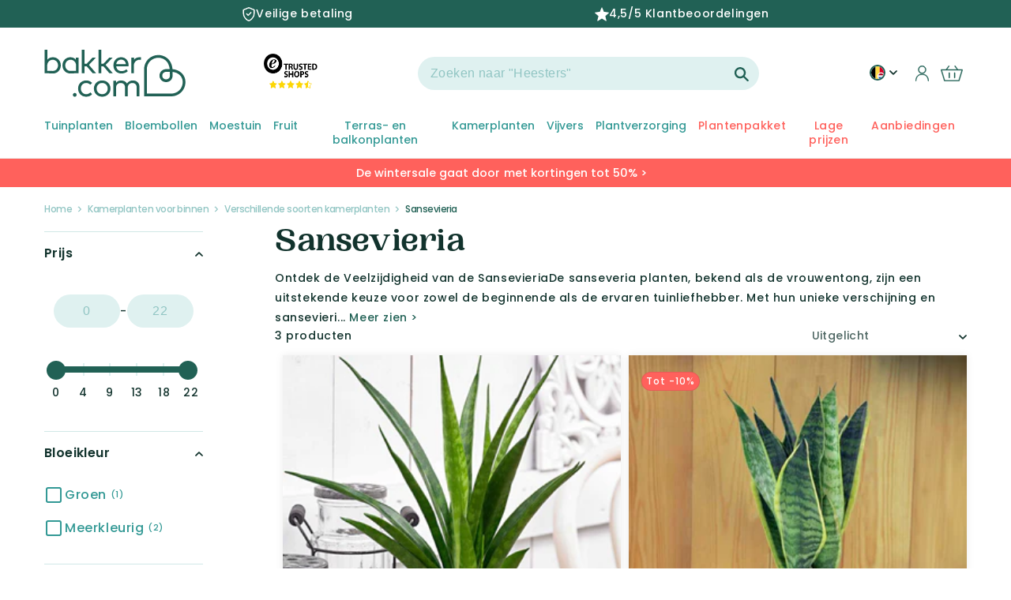

--- FILE ---
content_type: text/css
request_url: https://nl-be.bakker.com/cdn/shop/t/95/assets/component-cart-drawer.css?v=148869902289944156711762173546
body_size: 350
content:
.cart-drawer{transform:translate(100%);background:#fff;width:375px;max-width:85vw;height:100vh;top:0;right:0;position:fixed;z-index:10;box-sizing:border-box;display:flex;flex-direction:column;visibility:hidden;overflow:hidden}@media screen and (max-width: 989px){.cart-drawer{height:100%}}.cart-drawer.is-expanded{transform:translate(0);transition:transform var(--duration-default) ease,visibility var(--duration-default) ease;visibility:visible}.cart-drawer__header{padding:1.6rem;display:flex;align-items:center;justify-content:space-between;color:#216155}.cart-drawer__header-title{font-weight:600}.cart-drawer__header-close{border:0;background:#fff0;padding:1.2rem;margin-right:-.55rem;display:grid;place-content:center;cursor:pointer}.cart-drawer__header-close svg{width:1.2rem;height:1.2rem}.cart-drawer__contents{display:flex;flex-direction:column;height:100%;overflow-y:auto;padding:0px 1.6rem}.cart-drawer__footer{padding:1.6rem;gap:1.6rem;display:flex!important;flex-direction:column;margin-top:auto;align-self:flex-end;width:100%;box-shadow:0 -2px 6px #00000040}.cart-drawer__footer-row{display:flex;justify-content:space-between;align-items:flex-start}.cart-drawer__footer-subtotal-meta{text-align:right;display:flex;flex-direction:column;align-items:flex-end;line-height:1.65}.cart-drawer__footer-subtotal-label{font-weight:600;color:#12332d}.cart-drawer__footer-subtotal-amount{color:#12332d}.cart-drawer__footer-subtotal-disclaimer{font-size:1.2rem;color:#56a39f}.cart-drawer__footer .button{width:100%;display:flex;align-items:center;gap:.8rem;font-size:1.8rem}.drawer-overlay{width:100%;height:100%;position:fixed;top:0;right:0;bottom:0;left:0;background-color:#0000;transition:all .3s ease-in;pointer-events:none;opacity:1;display:block!important;z-index:4}body.drawer-open .drawer-overlay{background-color:#000000a6}body.drawer-open{overflow-y:hidden!important}.header__icon--cart>*{pointer-events:none}.vv-super-cross-cart-drawer-row{display:flex;justify-content:center;align-items:center}.vv-super-cross-cart-drawer-subtotal-label{font-weight:700;color:#216155;margin:0 10px 0 0}.vv-super-cross-cart-drawer-subtotal__count-product{margin:0 25px 0 0;color:#fff;font-size:x-small;padding:0 8px;height:fit-content;border-radius:10px;background:rgb(var(--color-base-accent-2))}vv-super-cross-recommendations .recommendation-container{background-color:#dff1f0;margin:15rem 0;display:flex;flex-direction:column;align-items:center}vv-super-cross-recommendations .recommendations__heading{color:#216155;font-weight:600;margin:20px 0 15px}vv-super-cross-recommendations .recommendation-item{display:flex;width:90%;margin:0 auto 15px;background-color:#fff;border-radius:15px 0;padding:5px 10px 5px 0;box-shadow:0 7px 5px -4px #0003}vv-super-cross-recommendations .last-recommendation-item{margin:0 0 40px}vv-super-cross-recommendations .recommendation-item__img{margin:10px;width:110px;height:80px}vv-super-cross-recommendations .recommendation-item__img img{width:100%;height:100%}vv-super-cross-recommendations .recommendation-item__right-col{display:flex;flex-direction:column;justify-content:space-evenly;width:100%}vv-super-cross-recommendations .recommendation-item__text{max-width:240px;color:#216155}@media screen and (max-width: 989px){vv-super-cross-recommendations .recommendation-item__text{max-width:55vw}}vv-super-cross-recommendations .recommendation-item__text__title{white-space:nowrap;overflow:hidden;text-overflow:ellipsis;max-width:100%;display:block;font-weight:700;font-size:small}vv-super-cross-recommendations .recommendation-item__text__subtitle{font-size:x-small;white-space:nowrap;overflow:hidden;text-overflow:ellipsis;max-width:100%;display:block}vv-super-cross-recommendations .recommendation-item__add-btn{background-color:#dff1f0;color:#216155;height:fit-content;padding:10px 20px;border-radius:20px;font-size:small;font-weight:700;display:flex;justify-content:space-evenly;align-items:center;transform:translateY(-5px);max-width:105px;border:none;cursor:pointer}vv-super-cross-recommendations .recommendation-item__price{display:flex;justify-content:space-between}vv-super-cross-recommendations .recommendation-item__price__value{color:rgb(var(--color-base-accent-2));font-weight:bolder;font-size:smaller}vv-super-cross-recommendations .recommendation-item__icon{margin:0 10px 0 0}vv-super-cross-recommendations .recommendation-item__icon--hidden{display:none}.vv-super-cross-cart-drawer__footer{padding:1.6rem;gap:1.6rem;display:flex;margin-top:auto;width:100%;box-shadow:0 -2px 6px #00000040}@media (max-width: 740px){.vv-super-cross-cart-drawer__footer{flex-direction:column;align-items:center;padding:15px 0}}.vv-super-cross-cart-drawer__button{font-size:smaller}vv-super-cross-recommendations .strike-text{color:#216155;font-weight:400}
/*# sourceMappingURL=/cdn/shop/t/95/assets/component-cart-drawer.css.map?v=148869902289944156711762173546 */


--- FILE ---
content_type: text/css
request_url: https://nl-be.bakker.com/cdn/shop/t/95/assets/component-price.css?v=30258387723619378451707397119
body_size: -27
content:
div.price__sale>span>s{font-size:smaller}.price{align-items:center;display:flex;flex-direction:row;flex-wrap:wrap;font-size:1.6rem;letter-spacing:.1rem;line-height:calc(1 + .5 / var(--font-body-scale));color:rgb(var(--color-foreground));white-space:nowrap}.price.price--unavailable{visibility:hidden}.price--end{justify-content:flex-end}.price .price-item{margin:0 1rem 0 0}.price:not(.price--show-badge) .price-item--last:last-of-type{margin:0}@media screen and (min-width: 750px){.price{margin-bottom:0}}.price--large{font-size:2.6rem;line-height:calc(1 + .5 / var(--font-body-scale));letter-spacing:.13rem;font-weight:600}@media screen and (min-width: 750px){.price--large{font-size:2.6rem;font-weight:600}}.price--sold-out .price__availability,.price__regular{display:block}.price__sale,.price__availability,.price .price__badge-sale,.price .price__badge-sold-out,.price--on-sale .price__regular,.price--on-sale .price__availability{display:none}.price--sold-out .price__badge-sold-out,.price--on-sale .price__badge-sale{display:inline-flex}.price--on-sale .price__sale{display:flex;flex-direction:row;flex-wrap:wrap;color:rgb(var(--color-foreground))}.price--center{display:flex;justify-content:center}.twprice__sale .price-item--sale{color:rgb(var(--color-base-accent-2));font-weight:600}.tw-order__block .price-item--from{color:rgb(var(--color-base-text));font-weight:500;font-size:1.4rem;line-height:2.4rem}.tw-order__block a{z-index:1}.twprice__sale .price-item--regular{text-decoration:line-through;font-size:1.4rem;white-space:nowrap}.unit-price,.delivery-info{display:block;font-size:1.1rem;letter-spacing:.04rem;line-height:calc(1 + .2 / var(--font-body-scale));margin-top:.2rem;text-transform:uppercase;color:rgba(var(--color-foreground),.7)}.sticky-add-to-cart__mobile .delivery-info{display:none}@media screen and (max-width: 989px){.tw-order__block .price,.tw-order__block .card-button{width:100%}}
/*# sourceMappingURL=/cdn/shop/t/95/assets/component-price.css.map?v=30258387723619378451707397119 */


--- FILE ---
content_type: text/css
request_url: https://nl-be.bakker.com/cdn/shop/t/95/assets/product-card.css?v=116923326874971364821707397120
body_size: -475
content:
.ql_wrapper{padding-top:.5rem;row-gap:.5rem;height:100%;height:-moz-available;height:-webkit-fill-available;height:inherit;display:flex;flex-direction:column}.card-information__wrapper>.tw-order__block{margin-top:inherit!important;padding-top:0!important}.cart-animation{letter-spacing:normal}@media screen and (max-width: 1200px){.price__regular,.price--on-sale .price__sale{font-size:small}}.price--on-sale .price__sale{letter-spacing:normal}
/*# sourceMappingURL=/cdn/shop/t/95/assets/product-card.css.map?v=116923326874971364821707397120 */


--- FILE ---
content_type: text/css
request_url: https://nl-be.bakker.com/cdn/shop/t/95/assets/component-country-popup.css?v=63826406866120769591682584775
body_size: -208
content:
#country-message .wrapper{padding:10px 20px}#country-message h1.country-message-title,#country-message h1.country-message-name-title{text-align:center}#country-message p.country-message-text{margin:0 0 15px;font-style:normal;line-height:1.8em}#country-message a.button{background-color:rgb(var(--color-base-accent-1));color:#fff;width:80%;display:block;margin:0 auto}#country-message input.country-message-stay{width:80%;display:block;margin:9px auto 0;font-size:11px;padding:0;background:none;border:none}#country-message button:active,#country-message button:focus,#country-message button:hover{background:none}#country-message{text-align:center}#country-message h2 span{display:block;color:#000}.country-popup-modal{box-sizing:border-box;opacity:0;position:fixed;visibility:hidden;z-index:-1;margin:0 auto;top:0;left:0;overflow:auto;width:100%;background:rgba(var(--color-foreground),.2);height:100%}.country-popup-modal[open]{opacity:1;visibility:visible;z-index:101}.country-popup-modal[open]>#country-message{background:#fff;overflow:auto;-webkit-overflow-scrolling:touch;padding:44px;position:fixed;left:50%;transform:translate(-50%);top:25%}@media screen and (max-width: 750px){.country-popup-modal[open]>#country-message{width:100%}}.country-popup-modal__toggle{top:unset}country-popup .modal__close-button{right:0;top:0;position:absolute}country-popup button.country-message-stay{margin-top:1rem}
/*# sourceMappingURL=/cdn/shop/t/95/assets/component-country-popup.css.map?v=63826406866120769591682584775 */


--- FILE ---
content_type: text/css
request_url: https://nl-be.bakker.com/cdn/shop/t/95/assets/component-list-social.css?v=56951701873734363191709039353
body_size: -567
content:
.list-social{display:flex;flex-wrap:wrap;justify-content:flex-end}@media only screen and (max-width: 749px){.list-social{justify-content:left}}.list-social__item .icon{height:3.2rem;width:3.2rem}.list-social__link{align-items:center;display:flex;padding:1.3rem 0 0 1.3rem;color:rgb(var(--color-foreground))}@media only screen and (max-width: 749px){.list-social__link{align-items:center;display:flex;padding:0 1.3rem 0 0;color:rgb(var(--color-foreground))}}.list-social__link:hover .icon{transform:scale(1.07)}.article__list-social{justify-content:flex-start}.article__list-social>li>a{padding:0;margin-right:8px}share-button:hover{transform:scale(1.07)}
/*# sourceMappingURL=/cdn/shop/t/95/assets/component-list-social.css.map?v=56951701873734363191709039353 */


--- FILE ---
content_type: text/javascript
request_url: https://nl-be.bakker.com/cdn/shop/t/95/assets/cart.js?v=170588490251378204781712136055
body_size: 1372
content:
class CartRemoveButton extends HTMLElement{constructor(){super(),this.addEventListener("click",event=>{event.preventDefault(),this.closest("cart-items").updateQuantity(this.dataset.index,0),this.closest("cart-items").updateCartUpsell();const event_cart=new Event("cart-dep:updated");document.dispatchEvent(event_cart)})}}customElements.define("cart-remove-button",CartRemoveButton);class CartItems extends HTMLElement{constructor(){super(),this.lineItemStatusElement=document.getElementById("shopping-cart-line-item-status"),this.currentItemCount=Array.from(this.querySelectorAll('[name="updates[]"]')).reduce((total,quantityInput)=>total+parseInt(quantityInput.value),0),this.debouncedOnChange=debounce(event=>{this.onChange(event)},300),this.debouncedOnUpdate=debounce(event=>{this.onCartUpdated(event)},150),this.addEventListener("change",function(ev){const event=new Event("cart-dep:updated");document.dispatchEvent(event),this.debouncedOnChange(ev)}.bind(this)),document.addEventListener("cart:updated",this.debouncedOnUpdate.bind(this)),this.updateCartUpsell(),this.querySelector("#up-min-order-threshold")&&(this.upMinOrderThreshold=parseInt(this.querySelector("#up-min-order-threshold").textContent)),this.upMinOrderMessage=this.querySelector("#up-min-order-msg")}onChange(event){this.updateQuantity(event.target.dataset.index,event.target.value,document.activeElement.getAttribute("name"))}async onCartUpdated(event){const sectionsToRender=this.getSectionsToRender().map(section=>section.section),sections=await(await fetch(`/?sections=${sectionsToRender.join(",")}`)).json();fetch("/cart.json").then(response=>response.text()).then(state=>{const parsedState={...JSON.parse(state),sections};this.reRender(parsedState,void 0,event.detail.open)}).catch(()=>{this.querySelectorAll(".loading-overlay").forEach(overlay=>overlay.classList.add("hidden")),this.disableLoading()})}reRender(parsedState,line,shouldOpen){this.classList.toggle("is-empty",parsedState.item_count===0);const cartFooter=document.getElementById("main-cart-footer");if(cartFooter&&cartFooter.classList.toggle("is-empty",parsedState.item_count===0),this.getSectionsToRender().forEach(section=>{const elementToReplace=document.getElementById(section.id).querySelector(section.selector)||document.getElementById(section.id);section.id==="main-cart-footer"&&(section.section===void 0||!section.section)?elementToReplace.innerHTML=formatPrice(parsedState.items_subtotal_price):elementToReplace.innerHTML=this.getSectionInnerHTML(parsedState.sections[section.section],section.selector)}),line){this.updateLiveRegions(line,parsedState.item_count);const lineItem=document.getElementById(`CartItem-${line}`);lineItem&&lineItem.querySelector(`[name="${name}"]`)&&lineItem.querySelector(`[name="${name}"]`).focus()}this.updateCartUpsell(parsedState.items_subtotal_price),this.upMinCart(parsedState),this.disableLoading()}getSectionsToRender(){return[{id:"main-cart-items",section:document.getElementById("main-cart-items").dataset.id,selector:".js-contents"},{id:"cart-icon-bubble",section:"cart-icon-bubble",selector:".shopify-section"},{id:"cart-live-region-text",section:"cart-live-region-text",selector:".shopify-section"},{id:"main-cart-footer",section:document.getElementById("main-cart-footer").dataset.id,selector:".js-contents"}]}updateQuantity(line,quantity,name2){this.enableLoading(line);const body=JSON.stringify({line,quantity,sections:this.getSectionsToRender().map(section=>section.section),sections_url:window.location.pathname});fetch(`${routes.cart_change_url}`,{...fetchConfig(),body}).then(response=>response.text()).then(state=>{const parsedState=JSON.parse(state);this.reRender(parsedState,line)}).catch(()=>{this.querySelectorAll(".loading-overlay").forEach(overlay=>overlay.classList.add("hidden")),this.disableLoading()})}updateLiveRegions(line,itemCount){this.currentItemCount===itemCount&&(document.getElementById(`Line-item-error-${line}`).querySelector(".cart-item__error-text").innerHTML=window.cartStrings.quantityError.replace("[quantity]",document.getElementById(`Quantity-${line}`).value)),this.currentItemCount=itemCount,this.lineItemStatusElement.setAttribute("aria-hidden",!0);const cartStatus=document.getElementById("cart-live-region-text");cartStatus.setAttribute("aria-hidden",!1),setTimeout(()=>{cartStatus.setAttribute("aria-hidden",!0)},1e3)}getSectionInnerHTML(html,selector){return new DOMParser().parseFromString(html,"text/html").querySelector(selector).innerHTML}enableLoading(line){document.getElementById("main-cart-items").classList.add("cart__items--disabled"),this.querySelectorAll(`#CartItem-${line} .loading-overlay`).forEach(overlay=>overlay.classList.remove("hidden")),document.activeElement.blur(),this.lineItemStatusElement.setAttribute("aria-hidden",!1)}disableLoading(){document.getElementById("main-cart-items").classList.remove("cart__items--disabled")}updateCartUpsell(cartPrice=null){var cartUpsellInfoBar=document.querySelector("[data-cart-upsell-info-bar]");if(!cartUpsellInfoBar)return;cartPrice?cartUpsellInfoBar.dataset.cartTotal=cartPrice:cartPrice=parseInt(cartUpsellInfoBar.dataset.cartTotal);var upsellData=cartUpsellInfoBar.dataset.cartUpsellInfoBar.split("##"),upsellText="",diffPrice=0;if(cartUpsellInfoBar&&upsellData&&cartPrice>0)for(let string of upsellData){var parts=string.split("||");if(cartPrice<parts[0]){diffPrice=parseInt(parts[0])-cartPrice;var upsellPrice="<strong>"+formatPrice(diffPrice)+"</strong>";upsellText=parts[1].replace("XX",upsellPrice);break}}upsellText!=""?(cartUpsellInfoBar.classList.remove("hidden"),cartUpsellInfoBar.innerHTML=upsellText):cartUpsellInfoBar.classList.add("hidden"),window.dataLayer=window.dataLayer||[],console.log("Datalayer push ",{event:"cartUpsell",cartSubtotal:parseFloat(cartPrice/100),cartUpsell:parseFloat(diffPrice/100)}),dataLayer.push({event:"cartUpsell",cartSubtotal:parseFloat(cartPrice/100),cartUpsell:parseFloat(diffPrice/100)});async function refreshCartContent(){const cartContentContainer=document.querySelector(".total-block_content");try{const response=await fetch("/cart");if(!response.ok)throw new Error("Failed to fetch cart content");const html=await response.text(),doc=new DOMParser().parseFromString(html,"text/html"),newContent=doc.querySelector(".total-block_content").innerHTML;if(cartContentContainer.innerHTML=newContent,doc.querySelector(".total-block_container").getAttribute("is-empty")){const totalBlock=document.querySelector(".bakker-border.total-block");totalBlock&&(totalBlock.style.display="none")}}catch(error){console.error("An error occurred:",error)}}refreshCartContent()}upMinCart(parsedState){this.upMinOrderThreshold&&this.upMinOrderMessage&&(parsedState.total_price<this.upMinOrderThreshold?(this.upMinOrderMessage.classList.remove("visually-hidden"),this.querySelector(".checkout_button-wrapper #checkout").setAttribute("disabled","true")):(this.upMinOrderMessage.classList.add("visually-hidden"),this.querySelector(".checkout_button-wrapper #checkout").removeAttribute("disabled")))}}customElements.define("cart-items",CartItems);
//# sourceMappingURL=/cdn/shop/t/95/assets/cart.js.map?v=170588490251378204781712136055


--- FILE ---
content_type: text/javascript
request_url: https://nl-be.bakker.com/cdn/shop/t/95/assets/wizzyCustom.js?v=18553659754103605051750078271
body_size: 942
content:
function getMinPrice(productVariantPrices,productVariantCompareAtPrices){if(productVariantPrices.length!==0&&productVariantCompareAtPrices.length!==0){const minElement=productVariantPrices.reduce((min,current)=>current.value[0]<min.value[0]?current:min);return{price:productVariantCompareAtPrices.find(item=>item.variationId===minElement.variationId),sellingPrice:minElement}}else return}window.onWizzyScriptLoaded=function(){document.querySelectorAll(".wizzy-search-input").forEach(input=>{input.addEventListener("focus",function(){document.body.classList.add("wizzy-custom-header")}),input.addEventListener("blur",function(){document.body.classList.remove("wizzy-custom-header")})}),replaceTemplate("wizzy-search-results-product"),replaceTemplate("wizzy-search-wrapper"),replaceTemplate("wizzy-autocomplete-topproducts"),replaceTemplate("wizzy-autocomplete-suggestions"),replaceTemplate("wizzy-common-select"),replaceTemplate("wizzy-search-summary"),window.wizzyConfig.events.registerEvent(window.wizzyConfig.events.allowedEvents.BEFORE_INIT,function(payload){return wizzyConfig.filters.configs.keepOpenedInMobileAfterApply=!0,window.wizzyConfig.search.configs.general.minQueryLength=1,payload}),window.wizzyConfig.events.registerEvent(window.wizzyConfig.events.allowedEvents.AFTER_PRODUCTS_TRANSFORMED,function(payload){return payload.forEach(product=>{product.showSelectedVarint="",product.subTitleOne="",product.orderable=!0,product.petitPrix=!1,product.labelPlanteBleue=!1,product.planteSuspendue=!1,product.exclusivit\u00E9=!1;let productVariantPrices=[],productVariantCompareAtPrices=[];product.attributes&&product.attributes.forEach(attribute=>{attribute.id==="product_Title"&&attribute.values[0].value[0]&&(product.showSelectedVarint=attribute.values[0].value[0]),attribute.id==="product_superbullet_global"&&attribute.values[0].value[0]&&(product.subTitleOne=attribute.values[0].value[0]),attribute.id==="product_Sp\xE9cifications_tags"&&attribute.values[0].value.length>0&&attribute.values[0].value.forEach(item=>{item==="Petit prix"&&(product.petitPrix=!0),item==="Label Plante Bleue"&&(product.labelPlanteBleue=!0),item==="Plante suspendue"&&(product.planteSuspendue=!0),item==="Exclusivit\xE9"&&(product.exclusivit\u00E9=!0)}),attribute.id==="product_variant_prices"&&attribute.values.length>1&&(productVariantPrices=attribute.values),attribute.id==="product_variant_compare_at_prices"&&attribute.values.length>1&&(productVariantCompareAtPrices=attribute.values),attribute.id==="product_Orderable_tags"&&attribute.values[0].value[0]&&attribute.values[0].value[0]=="No"&&(product.orderable=!1)});try{prices=getMinPrice(productVariantPrices,productVariantCompareAtPrices),prices&&(product.sellingPrice=prices.sellingPrice.value[0],product.price=prices.price.value[0])}catch(error){console.log(error)}}),payload}),window.wizzyConfig.events.registerEvent(window.wizzyConfig.events.allowedEvents.BEFORE_AUTOCOMPLETE_EXECUTED,function(payload){return payload.minQueryLength=1,payload}),window.wizzyConfig.events.registerEvent(window.wizzyConfig.events.allowedEvents.BEFORE_AUTOCOMPLETE_RENDER,function(data){let x=document.querySelector(".wizzy-body-end-wrapper");return x&&typeof data.isForDefault<"u"&&data.isForDefault===!0?x.classList.add("wizzy-view-more-hide"):x&&x.classList.contains("wizzy-view-more-hide")&&x.classList.remove("wizzy-view-more-hide"),data}),window.wizzyConfig.events.registerEvent(window.wizzyConfig.events.allowedEvents.BEFORE_AUTOCOMPLETE_EXECUTED,function(payload){return payload}),window.wizzyConfig.events.registerEvent(window.wizzyConfig.events.allowedEvents.BEFORE_SEARCH_EXECUTED,function(payload){return payload.sort&&payload.sort.length==1&&payload.sort[0].field==="relevance"&&payload.sort.unshift({field:"product_Orderable_tags",order:"desc"}),payload}),window.wizzyConfig.events.registerEvent(window.wizzyConfig.events.allowedEvents.BEFORE_FILTERS_EXECUTED,function(payload){return console.log(payload.filters,"BEFORE_FILTERS_EXECUTED"),payload.filters.sort&&payload.filters.sort.length===1&&payload.filters.sort[0].field==="sellingPrice"&&(console.log("Sorting canceled."),payload.filters.showOOSProductsInOrder="true"),payload}),window.wizzyConfig.events.registerEvent(window.wizzyConfig.events.allowedEvents.VIEW_RENDERED,function(data){const tooltips=document.querySelectorAll(".noUi-tooltip");tooltips&&tooltips.forEach(tooltip=>{const text=tooltip.textContent,numericValue=Math.floor(parseFloat(text.replace(/[^\d.]/g,"")));tooltip.textContent=numericValue.toString()});const tooltipsGen=document.querySelectorAll(".noUi-value-large");tooltipsGen&&tooltipsGen.forEach(tooltip=>{const text=tooltip.textContent,numericValue=Math.floor(parseFloat(text.replace(/[^\d.]/g,"")));tooltip.textContent=numericValue.toString()});const noItems=document.querySelectorAll('.wizzy-facet-list-item[data-term="No"]');noItems.length>0&&noItems.forEach(item=>{const label=item.querySelector(".facet-item-label-value");label&&(label.textContent="Nee")});const yesItems=document.querySelectorAll('.wizzy-facet-list-item[data-term="Yes"]');yesItems.length>0&&yesItems.forEach(item=>{const label=item.querySelector(".facet-item-label-value");label&&(label.textContent="Ja")});const noItemsTwo=document.querySelectorAll('.wizzy-selected-facet-list-item[data-term="No"]');noItemsTwo.length>0&&noItemsTwo.forEach(item=>{const label=item.querySelector(".facet-item-label-value");label&&(label.innerHTML=label.innerHTML.replace("No","Nee"))});const yesItemsTwo=document.querySelectorAll('.wizzy-selected-facet-list-item[data-term="Yes"]');if(yesItemsTwo.length>0&&yesItemsTwo.forEach(item=>{const label=item.querySelector(".facet-item-label-value");label&&(label.innerHTML=label.innerHTML.replace("Yes","Ja"))}),document.documentElement.clientWidth>768){const summaryElement=document.querySelector(".wizzy-search-summary-container .wizzy-summary-head"),summaryText=summaryElement.innerHTML,newSummaryElement=document.querySelector(".wiz-summary-new .wizzy-summary-info");newSummaryElement.innerHTML=summaryText,summaryElement.parentElement.style.display="none"}return data}),window.wizzyConfig.events.registerEvent(window.wizzyConfig.events.allowedEvents.PRODUCTS_CACHED_RESULTS_RENDERED,function(payload){const noItems=document.querySelectorAll('.wizzy-facet-list-item[data-term="No"]');noItems.length>0&&noItems.forEach(item=>{const label=item.querySelector(".facet-item-label-value");label&&(label.textContent="Nee")});const yesItems=document.querySelectorAll('.wizzy-facet-list-item[data-term="Yes"]');yesItems.length>0&&yesItems.forEach(item=>{const label=item.querySelector(".facet-item-label-value");label&&(label.textContent="Ja")});const noItemsTwo=document.querySelectorAll('.wizzy-selected-facet-list-item[data-term="No"]');noItemsTwo.length>0&&noItemsTwo.forEach(item=>{const label=item.querySelector(".facet-item-label-value");label&&(label.innerHTML=label.innerHTML.replace("No","Nee"))});const yesItemsTwo=document.querySelectorAll('.wizzy-selected-facet-list-item[data-term="Yes"]');if(yesItemsTwo.length>0&&yesItemsTwo.forEach(item=>{const label=item.querySelector(".facet-item-label-value");label&&(label.innerHTML=label.innerHTML.replace("Yes","Ja"))}),document.documentElement.clientWidth>768){const summaryElement=document.querySelector(".wizzy-search-summary-container .wizzy-summary-head"),summaryText=summaryElement.innerHTML,newSummaryElement=document.querySelector(".wiz-summary-new .wizzy-summary-info");newSummaryElement.innerHTML=summaryText,summaryElement.parentElement.style.display="none"}return payload}),window.wizzyConfig.events.registerEvent(window.wizzyConfig.events.allowedEvents.BEFORE_RENDER_RESULTS,function(payload){return payload}),window.wizzyConfig.events.registerEvent(window.wizzyConfig.events.allowedEvents.PRODUCTS_RESULTS_RENDERED,function(payload){return payload})};const replaceTemplate=div=>{let newDiv=document.getElementById(div+"-new").text,oldDiv=document.getElementById(div);oldDiv.text=newDiv};function setupAutocompletePositioning(){const inputElement=document.querySelector(".wizzy-search-input"),autocompleteWrapper=document.querySelector(".wizzy-autocomplete-wrapper");if(!inputElement||!autocompleteWrapper)return;function updateAutocompletePosition(){const inputRect=inputElement.getBoundingClientRect();autocompleteWrapper.style.position="absolute",autocompleteWrapper.style.top=`${inputRect.bottom+window.scrollY}px`,autocompleteWrapper.style.left=`${inputRect.left+window.scrollX}px`}new MutationObserver(mutations=>{mutations.forEach(mutation=>{(mutation.type==="attributes"||mutation.type==="childList")&&updateAutocompletePosition()})}).observe(inputElement,{attributes:!0,childList:!0,subtree:!0}),updateAutocompletePosition()}const globalObserver=new MutationObserver(()=>{setupAutocompletePositioning()});globalObserver.observe(document.body,{childList:!0,subtree:!0}),setupAutocompletePositioning();
//# sourceMappingURL=/cdn/shop/t/95/assets/wizzyCustom.js.map?v=18553659754103605051750078271
